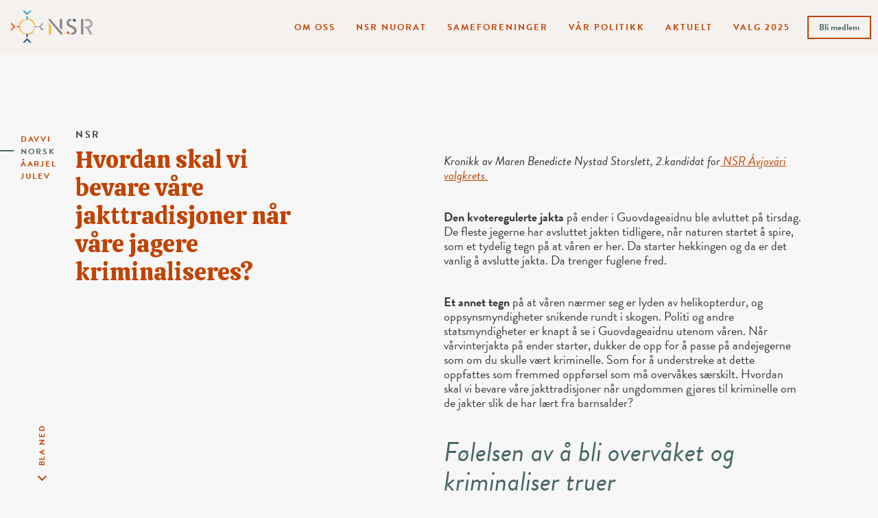

--- FILE ---
content_type: text/html; charset=UTF-8
request_url: https://nsr.no/nsr/mot-galgat-seailluhit-bivdoarbevieruid-go-bivdit-kriminaliserejuvvojit/
body_size: 8529
content:
<!DOCTYPE html>
<html class="no-js" lang="nb-NO">
<head>
	<meta charset="UTF-8">
	<meta name="viewport" content="width=device-width, initial-scale=1.0">
	<meta name="facebook-domain-verification" content="y1bxnn97gv4k0jl301ls7yrvlt57dg"/>
	<link rel="profile" href="https://gmpg.org/xfn/11">
	<link rel="preconnect" href="https://fonts.gstatic.com">
	<link href="https://fonts.googleapis.com/css2?family=Calistoga&display=swap" rel="stylesheet">
	<link rel="stylesheet" href="https://use.typekit.net/gsj3njq.css">
  <title>Hvordan skal vi bevare våre jakttradisjoner når våre jagere kriminaliseres? | NSR</title>
<meta property="og:title" content="Hvordan skal vi bevare våre jakttradisjoner når våre jagere kriminaliseres? | NSR"/>
<meta property="og:url" content="https://nsr.no/nsr/mot-galgat-seailluhit-bivdoarbevieruid-go-bivdit-kriminaliserejuvvojit/"/>
<meta property="og:site_name" content="NSR"/>
<meta property="og:type" content="website"/>
	<meta property="og:image" content="https://nsr.no/wp-content/uploads/fly-images/7582/IMG_0593-scaled-1200x600-c.jpg"/>

  <meta name='robots' content='max-image-preview:large' />
<link rel="alternate" hreflang="sme" href="https://nsr.no/sme/nsr/mot-galgat-seailluhit-bivdoarbevieruid-go-bivdit-kriminaliserejuvvojit/" />
<link rel="alternate" hreflang="no" href="https://nsr.no/nsr/mot-galgat-seailluhit-bivdoarbevieruid-go-bivdit-kriminaliserejuvvojit/" />
<link rel="alternate" hreflang="sma" href="https://nsr.no/sma/nsr/mot-galgat-seailluhit-bivdoarbevieruid-go-bivdit-kriminaliserejuvvojit/" />
<link rel="alternate" hreflang="sml" href="https://nsr.no/sml/nsr/mot-galgat-seailluhit-bivdoarbevieruid-go-bivdit-kriminaliserejuvvojit/" />
<link rel="alternate" hreflang="x-default" href="https://nsr.no/nsr/mot-galgat-seailluhit-bivdoarbevieruid-go-bivdit-kriminaliserejuvvojit/" />
<link rel="alternate" title="oEmbed (JSON)" type="application/json+oembed" href="https://nsr.no/wp-json/oembed/1.0/embed?url=https%3A%2F%2Fnsr.no%2Fnsr%2Fmot-galgat-seailluhit-bivdoarbevieruid-go-bivdit-kriminaliserejuvvojit%2F" />
<link rel="alternate" title="oEmbed (XML)" type="text/xml+oembed" href="https://nsr.no/wp-json/oembed/1.0/embed?url=https%3A%2F%2Fnsr.no%2Fnsr%2Fmot-galgat-seailluhit-bivdoarbevieruid-go-bivdit-kriminaliserejuvvojit%2F&#038;format=xml" />
<style id='wp-img-auto-sizes-contain-inline-css' type='text/css'>
img:is([sizes=auto i],[sizes^="auto," i]){contain-intrinsic-size:3000px 1500px}
/*# sourceURL=wp-img-auto-sizes-contain-inline-css */
</style>
<link rel='stylesheet' id='sbi_styles-css' href='https://nsr.no/wp-content/plugins/instagram-feed-pro/css/sbi-styles.min.css?ver=6.9.0' type='text/css' media='all' />
<style id='wp-emoji-styles-inline-css' type='text/css'>

	img.wp-smiley, img.emoji {
		display: inline !important;
		border: none !important;
		box-shadow: none !important;
		height: 1em !important;
		width: 1em !important;
		margin: 0 0.07em !important;
		vertical-align: -0.1em !important;
		background: none !important;
		padding: 0 !important;
	}
/*# sourceURL=wp-emoji-styles-inline-css */
</style>
<link rel='stylesheet' id='wpml-legacy-vertical-list-0-css' href='https://nsr.no/wp-content/plugins/sitepress-multilingual-cms/templates/language-switchers/legacy-list-vertical/style.min.css?ver=1' type='text/css' media='all' />
<link rel='stylesheet' id='vitikka-style-css' href='https://nsr.no/wp-content/themes/nsr/dist/style/style.css?ver=1749114017' type='text/css' media='all' />
<script type="text/javascript" id="wpml-cookie-js-extra">
/* <![CDATA[ */
var wpml_cookies = {"wp-wpml_current_language":{"value":"no","expires":1,"path":"/"}};
var wpml_cookies = {"wp-wpml_current_language":{"value":"no","expires":1,"path":"/"}};
//# sourceURL=wpml-cookie-js-extra
/* ]]> */
</script>
<script type="text/javascript" src="https://nsr.no/wp-content/plugins/sitepress-multilingual-cms/res/js/cookies/language-cookie.js?ver=486900" id="wpml-cookie-js" defer="defer" data-wp-strategy="defer"></script>
<script type="text/javascript" src="https://nsr.no/wp-includes/js/jquery/jquery.min.js?ver=3.7.1" id="jquery-core-js"></script>
<script type="text/javascript" src="https://nsr.no/wp-includes/js/jquery/jquery-migrate.min.js?ver=3.4.1" id="jquery-migrate-js"></script>
<link rel="https://api.w.org/" href="https://nsr.no/wp-json/" /><link rel="alternate" title="JSON" type="application/json" href="https://nsr.no/wp-json/wp/v2/posts/7585" /><link rel="EditURI" type="application/rsd+xml" title="RSD" href="https://nsr.no/xmlrpc.php?rsd" />
<link rel="canonical" href="https://nsr.no/nsr/mot-galgat-seailluhit-bivdoarbevieruid-go-bivdit-kriminaliserejuvvojit/" />
<link rel='shortlink' href='https://nsr.no/?p=7585' />
<meta name="generator" content="WPML ver:4.8.6 stt:67,66,68,38;" />
<script type="text/javascript">
           var ajaxurl = "https://nsr.no/wp-admin/admin-ajax.php";
         </script><link rel="icon" href="https://nsr.no/wp-content/uploads/2021/03/cropped-android-chrome-512x512-1-32x32.png" sizes="32x32" />
<link rel="icon" href="https://nsr.no/wp-content/uploads/2021/03/cropped-android-chrome-512x512-1-192x192.png" sizes="192x192" />
<link rel="apple-touch-icon" href="https://nsr.no/wp-content/uploads/2021/03/cropped-android-chrome-512x512-1-180x180.png" />
<meta name="msapplication-TileImage" content="https://nsr.no/wp-content/uploads/2021/03/cropped-android-chrome-512x512-1-270x270.png" />

	<!-- Global site tag (gtag.js) - Google Analytics -->
	<script async src="https://www.googletagmanager.com/gtag/js?id=G-LSMZH3MYMT"></script>
	<script>
		window.dataLayer = window.dataLayer || [];

		function gtag() {
			dataLayer.push(arguments);
		}

		gtag('js', new Date());

		gtag('config', 'G-LSMZH3MYMT');
	</script>

	<script async src="https://cdn.jsdelivr.net/npm/select2@4.1.0-rc.0/dist/js/select2.min.js"></script>
	<!-- Facebook Pixel Code -->
	<script>
		!function (f, b, e, v, n, t, s) {
			if (f.fbq) return;
			n = f.fbq = function () {
				n.callMethod ?
					n.callMethod.apply(n, arguments) : n.queue.push(arguments)
			};
			if (!f._fbq) f._fbq = n;
			n.push = n;
			n.loaded = !0;
			n.version = '2.0';
			n.queue = [];
			t = b.createElement(e);
			t.async = !0;
			t.src = v;
			s = b.getElementsByTagName(e)[0];
			s.parentNode.insertBefore(t, s)
		}(window, document, 'script',
			'https://connect.facebook.net/en_US/fbevents.js');
		fbq('init', '281017676840602');
		fbq('track', 'PageView');
	</script>
	<noscript>
		<img height="1" width="1"
		     src="https://www.facebook.com/tr?id=281017676840602&ev=PageView&noscript=1"/>
	</noscript>
	<!-- End Facebook Pixel Code -->
</head>


<body class="wp-singular post-template-default single single-post postid-7585 single-format-standard wp-theme-nsr header-theme-light">

<a class="skip-to-content-link" href="#main">
  Skip to content</a>

<header class="site-header">
  
	<div class="mega-menu-wrapper">
		<div class="container">
			<nav class="header-bar row">

				<div class="logo-container col-2">
					<a
							href="https://nsr.no"
							title="Go to frontpage">
                        							<img src="https://nsr.no/wp-content/uploads/2021/03/NSR-logo.svg" width="142" height="57" alt=""/>
            					</a>
				</div>

        			<div class="lang-switcher col-3 col-sm-6">
				<button class="current" type="button" id="lang-btn"
				        aria-haspopup="true" aria-expanded="false">

				</button>
				<ul class="lang-options">
          					<li>
            
						<a href="https://nsr.no/sme/nsr/mot-galgat-seailluhit-bivdoarbevieruid-go-bivdit-kriminaliserejuvvojit/"
						   rel="alternate"
						   hreflang="sme">

              Davvi
						</a>

            					<li class="active">
            
						<a href="https://nsr.no/nsr/mot-galgat-seailluhit-bivdoarbevieruid-go-bivdit-kriminaliserejuvvojit/"
						   rel="alternate"
						   hreflang="no">

              Norsk
						</a>

            					<li>
            
						<a href="https://nsr.no/sma/nsr/mot-galgat-seailluhit-bivdoarbevieruid-go-bivdit-kriminaliserejuvvojit/"
						   rel="alternate"
						   hreflang="sma">

              Åarjel
						</a>

            					<li>
            
						<a href="https://nsr.no/sml/nsr/mot-galgat-seailluhit-bivdoarbevieruid-go-bivdit-kriminaliserejuvvojit/"
						   rel="alternate"
						   hreflang="sml">

              Julev
						</a>

            
				</ul>
			</div>
      
				<div id="scroll-down">
					<a href="#scroll-till-here" class="dont-hash">
            Bla ned					</a>
				</div>

				<div id="mega-menu-container" class="d-lg-block d-none">
          <ul id="menu-nested-pages" class="vitikka-menu menu-bar"><li class=" menu-item menu-item-type-post_type menu-item-object-page menu-item-has-children om_nsr-template"><button class="m-button d-lg-none">Om oss</button><a href="https://nsr.no/om-oss/">Om oss</a>
<ul class="sub-menu">
<li class=" menu-item menu-item-type-post_type menu-item-object-page innhold-template"><a href="https://nsr.no/om-oss/nsrs-landsmoter-og-tillitsvalgtkonferanser/">Landsmøter og tillitsvalgtkonferanser</a><li class=" menu-item menu-item-type-post_type menu-item-object-page kontakt-template"><a href="https://nsr.no/om-oss/organisasjonen/">Organisasjonen</a><li class=" menu-item menu-item-type-post_type menu-item-object-page innhold-template"><a href="https://nsr.no/om-oss/nsr-pa-sametinget/">NSR på sametinget</a><li class=" menu-item menu-item-type-post_type menu-item-object-page innhold-template"><a href="https://nsr.no/om-oss/nsrs-historie/">NSRs historie</a><li class=" menu-item menu-item-type-post_type menu-item-object-page om_nsr-template"><a href="https://nsr.no/om-oss/sol/">Samisk studieforbund (SOL)</a><li class=" menu-item menu-item-type-post_type menu-item-object-page dokumenter-template"><a href="https://nsr.no/om-oss/dokumenter/">Dokumenter</a><li class=" menu-item menu-item-type-post_type menu-item-object-page medlem-template"><a href="https://nsr.no/om-oss/pressebilder/">Pressebilder</a><li class=" menu-item menu-item-type-custom menu-item-object-custom -template"><a href="https://nsr.no/om-oss/organisasjonen/#varslingsgruppe">Varsling</a></ul>
<li class=" menu-item menu-item-type-post_type menu-item-object-page menu-item-has-children forening-template"><button class="m-button d-lg-none">NSR Nuorat</button><a href="https://nsr.no/nsr-nuorat/">NSR Nuorat</a>
<ul class="sub-menu">
<li class=" menu-item menu-item-type-post_type menu-item-object-post -template"><a href="https://nsr.no/nsr-nuorat/har-du-en-ide-til-ungdomsarrangement-vi-har-penger/">Søk Frifond midler her!</a><li class=" menu-item menu-item-type-custom menu-item-object-custom -template"><a href="https://nsr.no/nsr-ungdom/trainee/">Bli trainee</a><li class=" menu-item menu-item-type-post_type menu-item-object-page innhold-template"><a href="https://nsr.no/nsr-nuorat/samiskungdom/">Samisk ungdom – Sápmis fremtid</a><li class=" menu-item menu-item-type-post_type menu-item-object-page innhold-template"><a href="https://nsr.no/nsr-nuorat/duodji/">NSR-N – duodji</a><li class=" menu-item menu-item-type-post_type menu-item-object-page innhold-template"><a href="https://nsr.no/nsr-nuorat/sprak/">NSR-N – språk</a><li class=" menu-item menu-item-type-post_type menu-item-object-page innhold-template"><a href="https://nsr.no/nsr-nuorat/reindrift/">NSR-N – reindrift</a><li class=" menu-item menu-item-type-post_type menu-item-object-page innhold-template"><a href="https://nsr.no/nsr-nuorat/fiskeri/">NSR-N – fiskeri</a><li class=" menu-item menu-item-type-post_type menu-item-object-page innhold-template"><a href="https://nsr.no/nsr-nuorat/klima/">NSR-N – klima og miljø</a></ul>
<li class=" menu-item menu-item-type-post_type menu-item-object-page menu-item-has-children sameforeninger-template"><button class="m-button d-lg-none">Sameforeninger</button><a href="https://nsr.no/sameforeninger/">Sameforeninger</a>
<ul class="sub-menu">
<li class=" menu-item menu-item-type-post_type menu-item-object-page forening-template"><a href="https://nsr.no/sameforeninger/nesseby-sameforening/">Nesseby Sameforening</a><li class=" menu-item menu-item-type-post_type menu-item-object-page forening-template"><a href="https://nsr.no/sameforeninger/deanu-samiid-searvi/">Deanu sámiid searvi</a><li class=" menu-item menu-item-type-post_type menu-item-object-page forening-template"><a href="https://nsr.no/sameforeninger/tanabredden-sameforening/">Tanabredden sameforening</a><li class=" menu-item menu-item-type-post_type menu-item-object-page forening-template"><a href="https://nsr.no/sameforeninger/porsanger-sameforening/">Porsanger sameforening</a><li class=" menu-item menu-item-type-post_type menu-item-object-page forening-template"><a href="https://nsr.no/sameforeninger/karasjok-sameforening/">Karasjok sameforening</a><li class=" menu-item menu-item-type-post_type menu-item-object-page forening-template"><a href="https://nsr.no/sameforeninger/maze-samiid-searvi/">Máze sámiid searvi</a><li class=" menu-item menu-item-type-post_type menu-item-object-page forening-template"><a href="https://nsr.no/sameforeninger/gss/">Guovdageainnu sámiid searvi</a><li class=" menu-item menu-item-type-post_type menu-item-object-page forening-template"><a href="https://nsr.no/sameforeninger/alta-sameforening/">Alta sameforening</a><li class=" menu-item menu-item-type-post_type menu-item-object-page forening-template"><a href="https://nsr.no/sameforeninger/loppa-sameforening/">Loppa sameforening</a><li class=" menu-item menu-item-type-post_type menu-item-object-page forening-template"><a href="https://nsr.no/sameforeninger/kvaenangen-sameforening/">Kvænangen sameforening</a><li class=" menu-item menu-item-type-post_type menu-item-object-page forening-template"><a href="https://nsr.no/sameforeninger/ivgu-samesearvi/">Ivgu sámesearvi</a><li class=" menu-item menu-item-type-post_type menu-item-object-page forening-template"><a href="https://nsr.no/sameforeninger/romssa-sami-searvi/">Romssa sámi searvi</a><li class=" menu-item menu-item-type-post_type menu-item-object-page forening-template"><a href="https://nsr.no/sameforeninger/senja-og-midt-troms-sameforening/">Senja- og Midt-Troms Sameforening</a><li class=" menu-item menu-item-type-post_type menu-item-object-page forening-template"><a href="https://nsr.no/sameforeninger/ibss/">Hinnøy og omegn sameforening</a><li class=" menu-item menu-item-type-post_type menu-item-object-page forening-template"><a href="https://nsr.no/sameforeninger/dielddanuorguovllu-nuorak/">Dielddanuorguovllu nuorak</a><li class=" menu-item menu-item-type-post_type menu-item-object-page forening-template"><a href="https://nsr.no/sameforeninger/astafjord/">Astafjord sameforening</a><li class=" menu-item menu-item-type-post_type menu-item-object-page forening-template"><a href="https://nsr.no/sameforeninger/salten-sameforening/">Salten sameforening</a><li class=" menu-item menu-item-type-post_type menu-item-object-page forening-template"><a href="https://nsr.no/sameforeninger/maadtoej-sijte/">Maadtoej sijte</a><li class=" menu-item menu-item-type-post_type menu-item-object-page forening-template"><a href="https://nsr.no/sameforeninger/nord-trondelag-sameforening/">Nord-Trøndelag sameforening</a><li class=" menu-item menu-item-type-post_type menu-item-object-page forening-template"><a href="https://nsr.no/sameforeninger/traanten-dajven-saemien-siebre/">Tråanten dajven saemien siebre</a><li class=" menu-item menu-item-type-post_type menu-item-object-page forening-template"><a href="https://nsr.no/sameforeninger/guevteli-saemieh/">Guevteli saemieh</a><li class=" menu-item menu-item-type-post_type menu-item-object-page forening-template"><a href="https://nsr.no/sameforeninger/mrss/">Møre &amp; Romsdal sameforening</a><li class=" menu-item menu-item-type-post_type menu-item-object-page forening-template"><a href="https://nsr.no/sameforeninger/bergen-sameforening/">Bergen sameforening</a><li class=" menu-item menu-item-type-post_type menu-item-object-page forening-template"><a href="https://nsr.no/sameforeninger/innlandet-sameforening/">Innlandet sameforening</a><li class=" menu-item menu-item-type-post_type menu-item-object-page forening-template"><a href="https://nsr.no/sameforeninger/oslo-sameforening/">Oslo sameforening</a><li class=" menu-item menu-item-type-post_type menu-item-object-page forening-template"><a href="https://nsr.no/sameforeninger/alta-sameforening/">Alta sameforening</a></ul>
<li class=" menu-item menu-item-type-post_type menu-item-object-page menu-item-has-children var-politikk-template"><button class="m-button d-lg-none">Vår politikk</button><a href="https://nsr.no/var-politikk/">Vår politikk</a>
<ul class="sub-menu">
<li class=" menu-item menu-item-type-post_type menu-item-object-page innhold-template"><a href="https://nsr.no/var-politikk/sprak-kultur-og-samfunn/">Språk, kultur og samfunn</a><li class=" menu-item menu-item-type-post_type menu-item-object-page innhold-template"><a href="https://nsr.no/var-politikk/helse-utdanning-og-likestilling/">Helse, utdanning og likestilling</a><li class=" menu-item menu-item-type-post_type menu-item-object-page innhold-template"><a href="https://nsr.no/var-politikk/naering-og-digitalisering/">Næring, duodji og digitalisering</a><li class=" menu-item menu-item-type-post_type menu-item-object-page innhold-template"><a href="https://nsr.no/var-politikk/rettigheter-og-miljo/">Miljø og retten til land og vann</a></ul>
<li class=" menu-item menu-item-type-post_type menu-item-object-page menu-item-has-children aktuelt-template"><button class="m-button d-lg-none">Aktuelt</button><a href="https://nsr.no/aktuelt/">Aktuelt</a>
<ul class="sub-menu">
<li class=" menu-item menu-item-type-post_type menu-item-object-page current_page_parent -template"><a href="https://nsr.no/aktuelt/artikler/">Artikler</a><li class=" menu-item menu-item-type-post_type menu-item-object-page events-archive-template"><a href="https://nsr.no/aktuelt/arrangement/">Arrangement</a><li class=" menu-item menu-item-type-post_type menu-item-object-page sameforeninger-template"><a href="https://nsr.no/aktuelt/soptsestalleme/">Soptsestalleme</a><li class=" menu-item menu-item-type-post_type menu-item-object-page innhold-template"><a href="https://nsr.no/aktuelt/valg-2021/">Valg 2021</a></ul>
<li class=" menu-item menu-item-type-post_type menu-item-object-page menu-item-has-children innhold-template"><button class="m-button d-lg-none">Valg 2025</button><a href="https://nsr.no/valg-2025/">Valg 2025</a>
<ul class="sub-menu">
<li class=" menu-item menu-item-type-post_type menu-item-object-page innhold-template"><a href="https://nsr.no/valg-2025/valgprogram-2025-2029/">Valgprogram 2025-2029</a><li class=" menu-item menu-item-type-post_type menu-item-object-page valg-template"><a href="https://nsr.no/valg-2025/vare-kandidater/">Våre kandidater</a><li class=" menu-item menu-item-type-post_type menu-item-object-page innhold-template"><a href="https://nsr.no/valg-2025/valgkampkalender/">Valgkampkalender</a><li class=" menu-item menu-item-type-post_type menu-item-object-page innhold-template"><a href="https://nsr.no/valg-2025/for-deg-som-er-kandidat/">For deg som er kandidat</a><li class=" menu-item menu-item-type-post_type menu-item-object-page innhold-template"><a href="https://nsr.no/valg-2025/lokale-valgprogram/">Lokale valgprogram</a><li class=" menu-item menu-item-type-post_type menu-item-object-page forening-template"><a href="https://nsr.no/valg-2025/bodil-nsrs-bobilturne/">Bodil – NSRs bobilturné</a><li class=" menu-item menu-item-type-post_type menu-item-object-post -template"><a href="https://nsr.no/nsr/nsrs-valgmagasin-2025/">NSRs valgmagasin 2025</a><li class=" menu-item menu-item-type-post_type menu-item-object-page valg-template"><a href="https://nsr.no/valg-2025/hvem-ma-forhandsstemme/">Må du forhåndsstemme?</a></ul>
<li class="menu-btn menu-item menu-item-type-post_type menu-item-object-page medlem-template"><a href="https://nsr.no/bli-medlem/">Bli medlem</a></ul>				</div>

				<button id="navbar-toggler" class="col-2 d-lg-none">
          <span class="open-text">Meny</span>
<!--					<span class="close-text">--><!--</span>-->
					<div class="hamburger">
						<span class="slice-ham"></span>
						<span class="slice-ham"></span>
						<span class="slice-ham"></span>
					</div>
				</button>

			</nav>
		</div>
	</div>

</header>


	<main id="main" role="main" class="main">

    
          				<section id="scroll-till-here" class="content-wrapper">
					<div class="container">
						<div class="row">

                                                									<div class="heading-container col-4">
										<div class="vitikka-sticky">
											<span class="category">
												NSR											</span>
											<h2 class="heading">
                        Hvordan skal vi bevare våre jakttradisjoner når våre jagere kriminaliseres?											</h2>
										</div>
									</div>
                              
                              									<div class="content-section col-md-10 offset-md-1 col-lg-8 offset-lg-0">

                                                                  													<article class="col-lg-9 offset-lg-3">
                            <p><i><span style="font-weight: 400">Kronikk av Maren Benedicte Nystad Storslett, 2.kandidat for</span></i><a href="https://nsr.no/sme/valggat-2021/#krets-avjovarri"> <i><span style="font-weight: 400">NSR Ávjovári valgkrets.</span></i></a></p>
<p><b>Den kvoteregulerte jakta</b><span style="font-weight: 400"> på ender i Guovdageaidnu ble avluttet på tirsdag. De fleste jegerne har avsluttet jakten tidligere, når naturen startet å spire, som et tydelig tegn på at våren er her. Da starter hekkingen og da er det vanlig å avslutte jakta. Da trenger fuglene fred.</span></p>
<p><b>Et annet tegn</b><span style="font-weight: 400"> på at våren nærmer seg er lyden av helikopterdur, og oppsynsmyndigheter snikende rundt i skogen. Politi og andre statsmyndigheter er knapt å se i Guovdageaidnu utenom våren. Når vårvinterjakta på ender starter, dukker de opp for å passe på andejegerne som om du skulle vært kriminelle. Som for å understreke at dette oppfattes som fremmed oppførsel som må overvåkes særskilt. Hvordan skal vi bevare våre jakttradisjoner når ungdommen gjøres til kriminelle om de jakter slik de har lært fra barnsalder?</span></p>
<blockquote><p><i><span style="font-weight: 400">Følelsen av å bli overvåket og kriminaliser truer loddentradisjonene.</span></i></p></blockquote>
<p><b>Frustrasjonen blant andejegerne</b><span style="font-weight: 400"> fortsetter å øke. Dagens ordning regnes som et hån mot vårvinterjaktas tradisjoner. Vår sedvane kriminaliseres, og våre verdier ses ned på. Neste år avsluttes prøveperioden for lodden i Guovdageaidnu som har vært siden 2013. </span></p>
<p><b>NSR mener at</b><span style="font-weight: 400"> forvaltningen av lodden må skje lokalt, basert på lokal kunnskap og naturforvaltning. Vårvinterjakta på ender må bli en permanent løsning, med større kvote og utvidet jaktområde. Våre jakttradisjoner må anerkjennes og sikres.</span><a href="https://nsr.no/valg-2021/valgprogram-2021-2025/#barekraftige"> <span style="font-weight: 400">NSR har programfestet dette</span></a><span style="font-weight: 400"> og vil jobbe for at forslagene realiseres.</span></p>
<p><b>Nylig lanserte Guovdageaidnu</b><span style="font-weight: 400"> kommunes lodden utvalg rapporten</span><a href="https://www.guovdageainnu.suohkan.no/aktuelt/loddenutvalgets-utredning.8420.aspx"> <span style="font-weight: 400">Lodden – en kulturbærende sedvane i Guovdageaidnu</span></a><span style="font-weight: 400">. Lokalt har de gjort et godt og grundig arbeid. Rapporten forklarer lodden tradisjoner, etikk og naturforvaltning. I rapporten foreslås det at jakta reguleres lokalt, at kvota må opp og jaktområdet utvides. Samt at høstjakten på ender burde reguleres.</span></p>
<p><b>Rapporten peker også på</b><span style="font-weight: 400"> det etiske perspektivet som ofte overses av media. Vårvinterjakta starter når endene nordover, og avsluttes når naturen spirer før hekkingen begynner. Å jakte på fugler på høsten,når de fortsatt er unger, strider i mot vår forståelse av god naturforvalting og etikk. På høsten trenger fuglene ro. Vårvinterjakta er altså ikke bare viktig for matauk og naturbruk. Den skjer i tiden vi mener er mest skånsom å drive andejakt på.</span></p>
<blockquote><p><i><span style="font-weight: 400">Lodden er en viktig sedvane, som må bevares.</span></i></p></blockquote>
<p><b>Guovdageaidnu er Norges</b><span style="font-weight: 400"> største kommune. Hele 2300 km² av kommunen er våtmark, elver og vann. Med dagens ordning er det kun lov å jakte på rundt 20 km² av dette arealet. Noe som utgjør under 1 prosent av mulig areal. Med dagens kvoteregulerte jakt er det heller ikke lov til å skyte mer enn 150 fugler. Som tilsier at hver jeger får en eller to fugler hver, som ikke utgjør et måltid for familien engang.</span></p>
<p><b>Vi har store problemer med å forstå hvorfor lodden anses å nærmest være et samfunnsproblem og miljøkriminalitet.</b></p>
													</article>

                        
                                          
									</div>

                              
						</div>
					</div>
				</section>
          
	</main>

<footer class="footer-wrapper">
	<div class="container">
    <script type="speculationrules">
{"prefetch":[{"source":"document","where":{"and":[{"href_matches":"/*"},{"not":{"href_matches":["/wp-*.php","/wp-admin/*","/wp-content/uploads/*","/wp-content/*","/wp-content/plugins/*","/wp-content/themes/nsr/*","/*\\?(.+)"]}},{"not":{"selector_matches":"a[rel~=\"nofollow\"]"}},{"not":{"selector_matches":".no-prefetch, .no-prefetch a"}}]},"eagerness":"conservative"}]}
</script>
<!-- Custom Feeds for Instagram JS -->
<script type="text/javascript">
var sbiajaxurl = "https://nsr.no/wp-admin/admin-ajax.php";

</script>
<script type="text/javascript" src="https://nsr.no/wp-content/themes/nsr/dist/js/main.js?ver=1749114018" id="vitikka-js-js"></script>
<script id="wp-emoji-settings" type="application/json">
{"baseUrl":"https://s.w.org/images/core/emoji/17.0.2/72x72/","ext":".png","svgUrl":"https://s.w.org/images/core/emoji/17.0.2/svg/","svgExt":".svg","source":{"concatemoji":"https://nsr.no/wp-includes/js/wp-emoji-release.min.js?ver=6.9"}}
</script>
<script type="module">
/* <![CDATA[ */
/*! This file is auto-generated */
const a=JSON.parse(document.getElementById("wp-emoji-settings").textContent),o=(window._wpemojiSettings=a,"wpEmojiSettingsSupports"),s=["flag","emoji"];function i(e){try{var t={supportTests:e,timestamp:(new Date).valueOf()};sessionStorage.setItem(o,JSON.stringify(t))}catch(e){}}function c(e,t,n){e.clearRect(0,0,e.canvas.width,e.canvas.height),e.fillText(t,0,0);t=new Uint32Array(e.getImageData(0,0,e.canvas.width,e.canvas.height).data);e.clearRect(0,0,e.canvas.width,e.canvas.height),e.fillText(n,0,0);const a=new Uint32Array(e.getImageData(0,0,e.canvas.width,e.canvas.height).data);return t.every((e,t)=>e===a[t])}function p(e,t){e.clearRect(0,0,e.canvas.width,e.canvas.height),e.fillText(t,0,0);var n=e.getImageData(16,16,1,1);for(let e=0;e<n.data.length;e++)if(0!==n.data[e])return!1;return!0}function u(e,t,n,a){switch(t){case"flag":return n(e,"\ud83c\udff3\ufe0f\u200d\u26a7\ufe0f","\ud83c\udff3\ufe0f\u200b\u26a7\ufe0f")?!1:!n(e,"\ud83c\udde8\ud83c\uddf6","\ud83c\udde8\u200b\ud83c\uddf6")&&!n(e,"\ud83c\udff4\udb40\udc67\udb40\udc62\udb40\udc65\udb40\udc6e\udb40\udc67\udb40\udc7f","\ud83c\udff4\u200b\udb40\udc67\u200b\udb40\udc62\u200b\udb40\udc65\u200b\udb40\udc6e\u200b\udb40\udc67\u200b\udb40\udc7f");case"emoji":return!a(e,"\ud83e\u1fac8")}return!1}function f(e,t,n,a){let r;const o=(r="undefined"!=typeof WorkerGlobalScope&&self instanceof WorkerGlobalScope?new OffscreenCanvas(300,150):document.createElement("canvas")).getContext("2d",{willReadFrequently:!0}),s=(o.textBaseline="top",o.font="600 32px Arial",{});return e.forEach(e=>{s[e]=t(o,e,n,a)}),s}function r(e){var t=document.createElement("script");t.src=e,t.defer=!0,document.head.appendChild(t)}a.supports={everything:!0,everythingExceptFlag:!0},new Promise(t=>{let n=function(){try{var e=JSON.parse(sessionStorage.getItem(o));if("object"==typeof e&&"number"==typeof e.timestamp&&(new Date).valueOf()<e.timestamp+604800&&"object"==typeof e.supportTests)return e.supportTests}catch(e){}return null}();if(!n){if("undefined"!=typeof Worker&&"undefined"!=typeof OffscreenCanvas&&"undefined"!=typeof URL&&URL.createObjectURL&&"undefined"!=typeof Blob)try{var e="postMessage("+f.toString()+"("+[JSON.stringify(s),u.toString(),c.toString(),p.toString()].join(",")+"));",a=new Blob([e],{type:"text/javascript"});const r=new Worker(URL.createObjectURL(a),{name:"wpTestEmojiSupports"});return void(r.onmessage=e=>{i(n=e.data),r.terminate(),t(n)})}catch(e){}i(n=f(s,u,c,p))}t(n)}).then(e=>{for(const n in e)a.supports[n]=e[n],a.supports.everything=a.supports.everything&&a.supports[n],"flag"!==n&&(a.supports.everythingExceptFlag=a.supports.everythingExceptFlag&&a.supports[n]);var t;a.supports.everythingExceptFlag=a.supports.everythingExceptFlag&&!a.supports.flag,a.supports.everything||((t=a.source||{}).concatemoji?r(t.concatemoji):t.wpemoji&&t.twemoji&&(r(t.twemoji),r(t.wpemoji)))});
//# sourceURL=https://nsr.no/wp-includes/js/wp-emoji-loader.min.js
/* ]]> */
</script>

		<section class="footer row">

			<div class="col-xl-2">
			<figure class="footer-logo">
                					<img src="https://nsr.no/wp-content/uploads/2021/03/NSR-footer-logo.png" width="184" height="74" alt=""/>
        			</figure>
			</div>

              					<div class="kontakt-footer col-sm-6 col-md-5 col-lg-4 col-xl-3 offset-xl-1">
						<h6>
              Kontakt oss						</h6>
            							<span>
					      E-post:					      <a href="mailto:nsr@nsr.no">
						      nsr@nsr.no					      </a>
				      </span>
                        							<span>
					      Tlf:					      <a href="tel:+4795018809">
						      +47 950 18 809					      </a>
				      </span>
                                    							<span>
					      Org no:                 971 481 463				      </span>
            
					</div>
              
              					<div class="besok-footer col-sm-6 col-lg-5 col-xl-4">
						<h6>
              Besøk oss						</h6>
                        							<span>
								Besøkadresse:                 Bredbuktnesv. 50 B, 9522 Guovdageaidnu							</span>
                                    							<span>
								Postadresse:                 Bredbuktnesv. 50 B, 9522 Guovdageaidnu							</span>
            
						<span class="ikoner">
			                                                            					        <a
							        title="Gå til facebook"
							        href="https://www.facebook.com/nsrorg/">
					                              							        <img src="https://nsr.no/wp-content/uploads/2021/03/facebook-1.svg" width="512" height="512" alt=""/>
                    			            </a>
                                                    					        <a
							        title="Gå til instagram"
							        href="https://www.instagram.com/nsr_org/">
					                              							        <img src="https://nsr.no/wp-content/uploads/2021/03/instagram-1.svg" width="511" height="511" alt=""/>
                    			            </a>
                              		        </span>

					</div>
              
												<div class="persovern-footer col-sm-6 col-md-3 col-xl-2">

																			<span>
								<a
										href="https://nsr.no/personvern/"
										target="">
									Personvern								</a>
							</span>
						
																			<span>
								Design: 								<a
										href="https://arvu.no/"
										target="_blank">
									Árvu								</a>
							</span>
						
																			<span>
								Koding: 								<a
										href="https://vitikka.no/"
										target="_blank">
									Vitikka								</a>
							</span>
											</div>
							
		</section>
	</div>
</footer>

<script>(function(){function c(){var b=a.contentDocument||a.contentWindow.document;if(b){var d=b.createElement('script');d.innerHTML="window.__CF$cv$params={r:'9be008ae6bfa1210',t:'MTc2ODQyNDEyMy4wMDAwMDA='};var a=document.createElement('script');a.nonce='';a.src='/cdn-cgi/challenge-platform/scripts/jsd/main.js';document.getElementsByTagName('head')[0].appendChild(a);";b.getElementsByTagName('head')[0].appendChild(d)}}if(document.body){var a=document.createElement('iframe');a.height=1;a.width=1;a.style.position='absolute';a.style.top=0;a.style.left=0;a.style.border='none';a.style.visibility='hidden';document.body.appendChild(a);if('loading'!==document.readyState)c();else if(window.addEventListener)document.addEventListener('DOMContentLoaded',c);else{var e=document.onreadystatechange||function(){};document.onreadystatechange=function(b){e(b);'loading'!==document.readyState&&(document.onreadystatechange=e,c())}}}})();</script></body>
</html>

--- FILE ---
content_type: image/svg+xml
request_url: https://nsr.no/wp-content/uploads/2021/03/NSR-logo.svg
body_size: 247269
content:
<?xml version="1.0" encoding="UTF-8"?> <svg xmlns="http://www.w3.org/2000/svg" xmlns:xlink="http://www.w3.org/1999/xlink" width="142px" height="57px" viewBox="0 0 142 57" version="1.1"><title>NSR-xlogo-gjennomsiktig</title><g id="Symbols" stroke="none" stroke-width="1" fill="none" fill-rule="evenodd"><g id="Header/1440" transform="translate(-26.000000, -16.000000)"><g id="NSR-xlogo-gjennomsiktig" transform="translate(-1.000000, 0.000000)"><image x="14" y="-40" width="169" height="169" xlink:href="[data-uri]"></image></g></g></g></svg> 

--- FILE ---
content_type: application/javascript; charset=UTF-8
request_url: https://nsr.no/cdn-cgi/challenge-platform/scripts/jsd/main.js
body_size: 4701
content:
window._cf_chl_opt={oPNF3:'g'};~function(U5,a,N,e,Y,i,x,z,S){U5=P,function(Z,I,Uf,U4,Q,d){for(Uf={Z:208,I:253,Q:286,d:255,j:239,y:171,F:234,J:290,h:238,v:236},U4=P,Q=Z();!![];)try{if(d=parseInt(U4(Uf.Z))/1+-parseInt(U4(Uf.I))/2+-parseInt(U4(Uf.Q))/3*(-parseInt(U4(Uf.d))/4)+-parseInt(U4(Uf.j))/5*(-parseInt(U4(Uf.y))/6)+-parseInt(U4(Uf.F))/7+parseInt(U4(Uf.J))/8+parseInt(U4(Uf.h))/9*(parseInt(U4(Uf.v))/10),d===I)break;else Q.push(Q.shift())}catch(j){Q.push(Q.shift())}}(U,731256),a=this||self,N=a[U5(178)],e=function(UJ,UF,Uy,Uj,Ud,UD,U6,I,Q,d){return UJ={Z:193,I:175},UF={Z:231,I:251,Q:231,d:173,j:235,y:251,F:235,J:231},Uy={Z:245},Uj={Z:190},Ud={Z:245,I:235,Q:230,d:192,j:282,y:192,F:230,J:192,h:190,v:251,X:251,b:251,M:190,W:231,g:231,E:190,c:190,l:251,H:251,C:173},UD={Z:268,I:235},U6=U5,I=String[U6(UJ.Z)],Q={'h':function(j){return null==j?'':Q.g(j,6,function(y,U7){return U7=P,U7(UD.Z)[U7(UD.I)](y)})},'g':function(j,y,F,U8,J,X,M,W,E,H,C,A,B,V,U0,U1,U2,U3){if(U8=U6,null==j)return'';for(X={},M={},W='',E=2,H=3,C=2,A=[],B=0,V=0,U0=0;U0<j[U8(Ud.Z)];U0+=1)if(U1=j[U8(Ud.I)](U0),Object[U8(Ud.Q)][U8(Ud.d)][U8(Ud.j)](X,U1)||(X[U1]=H++,M[U1]=!0),U2=W+U1,Object[U8(Ud.Q)][U8(Ud.y)][U8(Ud.j)](X,U2))W=U2;else{if(Object[U8(Ud.F)][U8(Ud.J)][U8(Ud.j)](M,W)){if(256>W[U8(Ud.h)](0)){for(J=0;J<C;B<<=1,V==y-1?(V=0,A[U8(Ud.v)](F(B)),B=0):V++,J++);for(U3=W[U8(Ud.h)](0),J=0;8>J;B=1&U3|B<<1,V==y-1?(V=0,A[U8(Ud.X)](F(B)),B=0):V++,U3>>=1,J++);}else{for(U3=1,J=0;J<C;B=U3|B<<1.86,y-1==V?(V=0,A[U8(Ud.b)](F(B)),B=0):V++,U3=0,J++);for(U3=W[U8(Ud.M)](0),J=0;16>J;B=U3&1.08|B<<1.31,y-1==V?(V=0,A[U8(Ud.v)](F(B)),B=0):V++,U3>>=1,J++);}E--,E==0&&(E=Math[U8(Ud.W)](2,C),C++),delete M[W]}else for(U3=X[W],J=0;J<C;B=B<<1|1.49&U3,V==y-1?(V=0,A[U8(Ud.X)](F(B)),B=0):V++,U3>>=1,J++);W=(E--,E==0&&(E=Math[U8(Ud.g)](2,C),C++),X[U2]=H++,String(U1))}if(''!==W){if(Object[U8(Ud.F)][U8(Ud.y)][U8(Ud.j)](M,W)){if(256>W[U8(Ud.E)](0)){for(J=0;J<C;B<<=1,y-1==V?(V=0,A[U8(Ud.X)](F(B)),B=0):V++,J++);for(U3=W[U8(Ud.c)](0),J=0;8>J;B=B<<1|U3&1.07,y-1==V?(V=0,A[U8(Ud.l)](F(B)),B=0):V++,U3>>=1,J++);}else{for(U3=1,J=0;J<C;B=U3|B<<1,y-1==V?(V=0,A[U8(Ud.X)](F(B)),B=0):V++,U3=0,J++);for(U3=W[U8(Ud.c)](0),J=0;16>J;B=B<<1.91|U3&1.13,y-1==V?(V=0,A[U8(Ud.H)](F(B)),B=0):V++,U3>>=1,J++);}E--,0==E&&(E=Math[U8(Ud.g)](2,C),C++),delete M[W]}else for(U3=X[W],J=0;J<C;B=B<<1.68|1.13&U3,y-1==V?(V=0,A[U8(Ud.v)](F(B)),B=0):V++,U3>>=1,J++);E--,0==E&&C++}for(U3=2,J=0;J<C;B=1.39&U3|B<<1.67,V==y-1?(V=0,A[U8(Ud.v)](F(B)),B=0):V++,U3>>=1,J++);for(;;)if(B<<=1,V==y-1){A[U8(Ud.v)](F(B));break}else V++;return A[U8(Ud.C)]('')},'j':function(j,U9){return U9=U6,j==null?'':j==''?null:Q.i(j[U9(Uy.Z)],32768,function(y,UU){return UU=U9,j[UU(Uj.Z)](y)})},'i':function(j,y,F,UP,J,X,M,W,E,H,C,A,B,V,U0,U1,U3,U2){for(UP=U6,J=[],X=4,M=4,W=3,E=[],A=F(0),B=y,V=1,H=0;3>H;J[H]=H,H+=1);for(U0=0,U1=Math[UP(UF.Z)](2,2),C=1;U1!=C;U2=A&B,B>>=1,0==B&&(B=y,A=F(V++)),U0|=(0<U2?1:0)*C,C<<=1);switch(U0){case 0:for(U0=0,U1=Math[UP(UF.Z)](2,8),C=1;C!=U1;U2=B&A,B>>=1,B==0&&(B=y,A=F(V++)),U0|=(0<U2?1:0)*C,C<<=1);U3=I(U0);break;case 1:for(U0=0,U1=Math[UP(UF.Z)](2,16),C=1;C!=U1;U2=A&B,B>>=1,B==0&&(B=y,A=F(V++)),U0|=(0<U2?1:0)*C,C<<=1);U3=I(U0);break;case 2:return''}for(H=J[3]=U3,E[UP(UF.I)](U3);;){if(V>j)return'';for(U0=0,U1=Math[UP(UF.Z)](2,W),C=1;C!=U1;U2=A&B,B>>=1,0==B&&(B=y,A=F(V++)),U0|=C*(0<U2?1:0),C<<=1);switch(U3=U0){case 0:for(U0=0,U1=Math[UP(UF.Q)](2,8),C=1;C!=U1;U2=A&B,B>>=1,0==B&&(B=y,A=F(V++)),U0|=C*(0<U2?1:0),C<<=1);J[M++]=I(U0),U3=M-1,X--;break;case 1:for(U0=0,U1=Math[UP(UF.Q)](2,16),C=1;U1!=C;U2=B&A,B>>=1,B==0&&(B=y,A=F(V++)),U0|=(0<U2?1:0)*C,C<<=1);J[M++]=I(U0),U3=M-1,X--;break;case 2:return E[UP(UF.d)]('')}if(0==X&&(X=Math[UP(UF.Z)](2,W),W++),J[U3])U3=J[U3];else if(M===U3)U3=H+H[UP(UF.j)](0);else return null;E[UP(UF.y)](U3),J[M++]=H+U3[UP(UF.F)](0),X--,H=U3,X==0&&(X=Math[UP(UF.J)](2,W),W++)}}},d={},d[U6(UJ.I)]=Q.h,d}(),Y=k(),i={},i[U5(184)]='o',i[U5(181)]='s',i[U5(182)]='u',i[U5(198)]='z',i[U5(287)]='n',i[U5(264)]='I',i[U5(172)]='b',x=i,a[U5(254)]=function(Z,I,Q,j,UH,Uq,Ul,Us,F,J,h,X,M,W){if(UH={Z:179,I:187,Q:222,d:187,j:212,y:180,F:228,J:212,h:228,v:250,X:265,b:245,M:216,W:189},Uq={Z:233,I:245,Q:280},Ul={Z:230,I:192,Q:282,d:251},Us=U5,null===I||I===void 0)return j;for(F=o(I),Z[Us(UH.Z)][Us(UH.I)]&&(F=F[Us(UH.Q)](Z[Us(UH.Z)][Us(UH.d)](I))),F=Z[Us(UH.j)][Us(UH.y)]&&Z[Us(UH.F)]?Z[Us(UH.J)][Us(UH.y)](new Z[(Us(UH.h))](F)):function(E,Ui,H){for(Ui=Us,E[Ui(Uq.Z)](),H=0;H<E[Ui(Uq.I)];E[H]===E[H+1]?E[Ui(Uq.Q)](H+1,1):H+=1);return E}(F),J='nAsAaAb'.split('A'),J=J[Us(UH.v)][Us(UH.X)](J),h=0;h<F[Us(UH.b)];X=F[h],M=K(Z,I,X),J(M)?(W='s'===M&&!Z[Us(UH.M)](I[X]),Us(UH.W)===Q+X?y(Q+X,M):W||y(Q+X,I[X])):y(Q+X,M),h++);return j;function y(E,H,UY){UY=P,Object[UY(Ul.Z)][UY(Ul.I)][UY(Ul.Q)](j,H)||(j[H]=[]),j[H][UY(Ul.d)](E)}},z=U5(218)[U5(285)](';'),S=z[U5(250)][U5(265)](z),a[U5(271)]=function(Z,I,UA,Ux,Q,j,y,F){for(UA={Z:272,I:245,Q:219,d:251,j:177},Ux=U5,Q=Object[Ux(UA.Z)](I),j=0;j<Q[Ux(UA.I)];j++)if(y=Q[j],y==='f'&&(y='N'),Z[y]){for(F=0;F<I[Q[j]][Ux(UA.I)];-1===Z[y][Ux(UA.Q)](I[Q[j]][F])&&(S(I[Q[j]][F])||Z[y][Ux(UA.d)]('o.'+I[Q[j]][F])),F++);}else Z[y]=I[Q[j]][Ux(UA.j)](function(J){return'o.'+J})},D();function O(Q,d,P4,US,j,y){if(P4={Z:194,I:267,Q:237,d:227,j:207,y:277,F:267,J:289,h:210,v:207,X:266,b:224,M:210},US=U5,!Q[US(P4.Z)])return;d===US(P4.I)?(j={},j[US(P4.Q)]=US(P4.d),j[US(P4.j)]=Q.r,j[US(P4.y)]=US(P4.F),a[US(P4.J)][US(P4.h)](j,'*')):(y={},y[US(P4.Q)]=US(P4.d),y[US(P4.v)]=Q.r,y[US(P4.y)]=US(P4.X),y[US(P4.b)]=d,a[US(P4.J)][US(P4.M)](y,'*'))}function K(Z,I,Q,Uc,Um,j,y){Um=(Uc={Z:184,I:223,Q:185,d:185,j:212,y:249,F:223},U5);try{j=I[Q]}catch(F){return'i'}if(j==null)return void 0===j?'u':'x';if(Um(Uc.Z)==typeof j)try{if(Um(Uc.I)==typeof j[Um(Uc.Q)])return j[Um(Uc.d)](function(){}),'p'}catch(J){}return Z[Um(Uc.j)][Um(Uc.y)](j)?'a':j===Z[Um(Uc.j)]?'C':!0===j?'T':!1===j?'F':(y=typeof j,Um(Uc.F)==y?R(Z,j)?'N':'f':x[y]||'?')}function s(d,j,Up,UG,y,F,J,h,v,X,b,M){if(Up={Z:199,I:188,Q:215,d:270,j:196,y:200,F:263,J:257,h:284,v:232,X:281,b:211,M:205,W:221,g:191,E:191,c:242,l:196,H:203,C:196,A:195,B:244,V:283,U0:269,U1:237,U2:258,U3:291,Ug:175},UG=U5,!T(0))return![];F=(y={},y[UG(Up.Z)]=d,y[UG(Up.I)]=j,y);try{J=a[UG(Up.Q)],h=UG(Up.d)+a[UG(Up.j)][UG(Up.y)]+UG(Up.F)+J.r+UG(Up.J),v=new a[(UG(Up.h))](),v[UG(Up.v)](UG(Up.X),h),v[UG(Up.b)]=2500,v[UG(Up.M)]=function(){},X={},X[UG(Up.W)]=a[UG(Up.j)][UG(Up.W)],X[UG(Up.g)]=a[UG(Up.j)][UG(Up.E)],X[UG(Up.c)]=a[UG(Up.l)][UG(Up.c)],X[UG(Up.H)]=a[UG(Up.C)][UG(Up.A)],X[UG(Up.B)]=Y,b=X,M={},M[UG(Up.V)]=F,M[UG(Up.U0)]=b,M[UG(Up.U1)]=UG(Up.U2),v[UG(Up.U3)](e[UG(Up.Ug)](M))}catch(W){}}function G(Uh,UI,Z){return Uh={Z:215,I:243},UI=U5,Z=a[UI(Uh.Z)],Math[UI(Uh.I)](+atob(Z.t))}function o(Z,Uw,Uk,I){for(Uw={Z:222,I:272,Q:209},Uk=U5,I=[];null!==Z;I=I[Uk(Uw.Z)](Object[Uk(Uw.I)](Z)),Z=Object[Uk(Uw.Q)](Z));return I}function T(Z,Uu,UZ){return Uu={Z:241},UZ=U5,Math[UZ(Uu.Z)]()<Z}function P(Z,I,Q,L){return Z=Z-171,Q=U(),L=Q[Z],L}function n(Ut,UQ,Z,I,Q){return Ut={Z:243,I:204},UQ=U5,Z=3600,I=G(),Q=Math[UQ(Ut.Z)](Date[UQ(Ut.I)]()/1e3),Q-I>Z?![]:!![]}function k(UW,UT){return UW={Z:248,I:248},UT=U5,crypto&&crypto[UT(UW.Z)]?crypto[UT(UW.I)]():''}function f(UB,UR,Q,d,j,y,F){UR=(UB={Z:229,I:274,Q:262,d:201,j:279,y:183,F:214,J:202,h:197,v:225,X:174,b:183,M:186},U5);try{return Q=N[UR(UB.Z)](UR(UB.I)),Q[UR(UB.Q)]=UR(UB.d),Q[UR(UB.j)]='-1',N[UR(UB.y)][UR(UB.F)](Q),d=Q[UR(UB.J)],j={},j=Ntxi4(d,d,'',j),j=Ntxi4(d,d[UR(UB.h)]||d[UR(UB.v)],'n.',j),j=Ntxi4(d,Q[UR(UB.X)],'d.',j),N[UR(UB.b)][UR(UB.M)](Q),y={},y.r=j,y.e=null,y}catch(J){return F={},F.r={},F.e=J,F}}function R(Z,I,Ug,Un){return Ug={Z:176,I:176,Q:230,d:240,j:282,y:219,F:278},Un=U5,I instanceof Z[Un(Ug.Z)]&&0<Z[Un(Ug.I)][Un(Ug.Q)][Un(Ug.d)][Un(Ug.j)](I)[Un(Ug.y)](Un(Ug.F))}function D(P3,P2,P0,UK,Z,I,Q,d,j){if(P3={Z:215,I:194,Q:275,d:217,j:260,y:259,F:252},P2={Z:275,I:217,Q:252},P0={Z:213},UK=U5,Z=a[UK(P3.Z)],!Z)return;if(!n())return;(I=![],Q=Z[UK(P3.I)]===!![],d=function(Uo,y){if(Uo=UK,!I){if(I=!![],!n())return;y=f(),m(y.r,function(F){O(Z,F)}),y.e&&s(Uo(P0.Z),y.e)}},N[UK(P3.Q)]!==UK(P3.d))?d():a[UK(P3.j)]?N[UK(P3.j)](UK(P3.y),d):(j=N[UK(P3.F)]||function(){},N[UK(P3.F)]=function(Uz){Uz=UK,j(),N[Uz(P2.Z)]!==Uz(P2.I)&&(N[Uz(P2.Q)]=j,d())})}function m(Z,I,UM,Ub,UX,Uv,UL,Q,d,j){UM={Z:215,I:256,Q:196,d:284,j:232,y:281,F:270,J:196,h:200,v:247,X:194,b:211,M:205,W:226,g:246,E:276,c:206,l:276,H:206,C:194,A:291,B:175,V:220},Ub={Z:261},UX={Z:288,I:267,Q:273,d:288},Uv={Z:211},UL=U5,Q=a[UL(UM.Z)],console[UL(UM.I)](a[UL(UM.Q)]),d=new a[(UL(UM.d))](),d[UL(UM.j)](UL(UM.y),UL(UM.F)+a[UL(UM.J)][UL(UM.h)]+UL(UM.v)+Q.r),Q[UL(UM.X)]&&(d[UL(UM.b)]=5e3,d[UL(UM.M)]=function(Ua){Ua=UL,I(Ua(Uv.Z))}),d[UL(UM.W)]=function(UN){UN=UL,d[UN(UX.Z)]>=200&&d[UN(UX.Z)]<300?I(UN(UX.I)):I(UN(UX.Q)+d[UN(UX.d)])},d[UL(UM.g)]=function(Ue){Ue=UL,I(Ue(Ub.Z))},j={'t':G(),'lhr':N[UL(UM.E)]&&N[UL(UM.E)][UL(UM.c)]?N[UL(UM.l)][UL(UM.H)]:'','api':Q[UL(UM.C)]?!![]:![],'payload':Z},d[UL(UM.A)](e[UL(UM.B)](JSON[UL(UM.V)](j)))}function U(P5){return P5='Object,from,string,undefined,body,object,catch,removeChild,getOwnPropertyNames,GsWUx0,d.cookie,charCodeAt,syUs3,hasOwnProperty,fromCharCode,api,riYFq1,_cf_chl_opt,clientInformation,symbol,jCNy9,oPNF3,display: none,contentWindow,UHTeq3,now,ontimeout,href,sid,103870lIBfbx,getPrototypeOf,postMessage,timeout,Array,error on cf_chl_props,appendChild,__CF$cv$params,isNaN,loading,_cf_chl_opt;NaZoI3;Bshk0;IzgW1;qzjKa3;GBApq0;giyU9;KutOj0;QgiX4;Khftj4;Lfpaq4;zBhRN3;JSmY9;Ntxi4;oxFY5;TDAZ2;ldLC0,indexOf,stringify,KljLg4,concat,function,detail,navigator,onload,cloudflare-invisible,Set,createElement,prototype,pow,open,sort,1912057SQKXOI,charAt,961410UuGXPQ,source,27uzubPl,21650NqJlOq,toString,random,HnhLR9,floor,ntYsJ1,length,onerror,/jsd/oneshot/fc21b7e0d793/0.7896529399693015:1768422518:sV448Y2eGaxj0ejLOyBXrxGXDnJVkPma4UirVyQNKXY/,randomUUID,isArray,includes,push,onreadystatechange,2388530HidhBj,Ntxi4,36DMmsiI,log,/invisible/jsd,jsd,DOMContentLoaded,addEventListener,xhr-error,style,/b/ov1/0.7896529399693015:1768422518:sV448Y2eGaxj0ejLOyBXrxGXDnJVkPma4UirVyQNKXY/,bigint,bind,error,success,vlJgodQtuMC-TZVzBbP+yqYi3Dsn1f$LxGrF06kwN9URchHme8A4OEaSK2WXjI57p,chctx,/cdn-cgi/challenge-platform/h/,oxFY5,keys,http-code:,iframe,readyState,location,event,[native code],tabIndex,splice,POST,call,errorInfoObject,XMLHttpRequest,split,85479LMZoxk,number,status,parent,1557216ugqkBe,send,1878xWQGXU,boolean,join,contentDocument,zJRQJ,Function,map,document'.split(','),U=function(){return P5},U()}}()

--- FILE ---
content_type: image/svg+xml
request_url: https://nsr.no/wp-content/themes/nsr/dist/images/caret.svg
body_size: 2
content:
<?xml version="1.0" encoding="UTF-8"?>
<svg width="14px" height="9px" viewBox="0 0 14 9" version="1.1" xmlns="http://www.w3.org/2000/svg" xmlns:xlink="http://www.w3.org/1999/xlink">
    <title>Path 3</title>
    <g id="Page-1" stroke="none" stroke-width="1" fill="none" fill-rule="evenodd">
        <g id="Forside-/-1440" transform="translate(-58.000000, -939.000000)" stroke="#C24300" stroke-width="2">
            <polyline id="Path-3" points="59 940.16216 65 946.16216 67.3498831 943.812277 71 940.16216"></polyline>
        </g>
    </g>
</svg>

--- FILE ---
content_type: image/svg+xml
request_url: https://nsr.no/wp-content/themes/nsr/dist/images/zigzag-320.svg
body_size: 37
content:
<svg version="1.1" id="Layer_1" xmlns="http://www.w3.org/2000/svg" xmlns:xlink="http://www.w3.org/1999/xlink" x="0px" y="0px"
	 viewBox="0 0 314 61" style="enable-background:new 0 0 314 61;" xml:space="preserve">
<style type="text/css">
	.st0{fill:#DB7139;}
</style>
<g>
	<polygon class="st0" points="191.7,44.8 171.7,25.3 154.7,43 136.1,24.8 120.2,41.3 101.7,23.3 83.9,42 63.4,22 43.6,42.7 22,21.7 
		24,19.5 43.5,38.4 63.3,17.8 83.8,37.7 101.7,19.1 120.2,37.1 136,20.6 154.7,38.8 171.6,21 191.7,40.5 212,19.3 233.1,39.8 
		253.5,18.5 274.6,39.1 293.9,18.9 296.1,21 274.7,43.3 253.6,22.8 233.2,44.1 212.1,23.5 	"/>
</g>
</svg>
